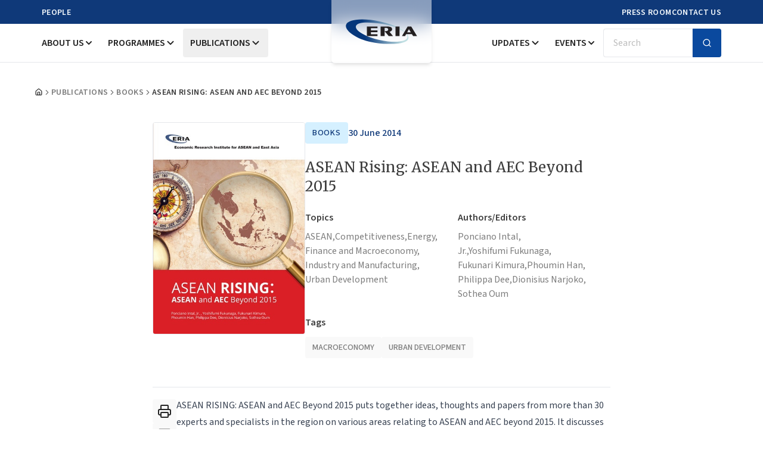

--- FILE ---
content_type: application/javascript
request_url: https://www.eria.org/build/assets/page-DsCR6pGT.js
body_size: 718
content:
import{X as c,j as r}from"./app-ldtorPKi.js";import n from"./layout-DIvoagLo.js";import{B as l,a as u,b as d,c as t,d as i,e as m,f as x}from"./breadcrumb-B2cKMCS2.js";import j from"./PublicationContent-DUuNkqNf.js";import b from"./LatestPublications-DN8ogTQs.js";import"./Header-ClDPc3JM.js";import"./MobileMenu-B92vmi8_.js";import"./button-CHqIb06E.js";import"./index-BNG4BGvG.js";import"./index-TjhQbmee.js";import"./index-Dp3B9jqt.js";import"./clsx-B-dksMZM.js";import"./utils-CKXzwFwe.js";import"./input-CXKA8mM7.js";import"./sheet-BTe6j-bc.js";import"./index-BKtJ6im9.js";import"./index-CcOi1YG7.js";import"./index-MGTMqTM5.js";import"./index-D6-9GL-X.js";import"./index-BGKEI4QO.js";import"./Combination-DiAMLxct.js";import"./x-D2IyVCEM.js";import"./collapsible-DJ3UdQVR.js";import"./index-C0SL6bZU.js";import"./search-BJxAPWKl.js";import"./chevron-down-Phzu-WQD.js";import"./DesktopMenu-Dm_8YRNM.js";import"./dialog-DVBz3Tp-.js";import"./card-poCl6ImU.js";import"./Meta-oqN79OCf.js";import"./Footer-jwBY0n7H.js";import"./form-CuVUJTXP.js";import"./label-DV84v_ON.js";import"./chevron-right-D9W-dVZG.js";import"./PublicationDetailContent-CQkO86iJ.js";import"./fixTinyMCESpacing-DKNfDOLb.js";import"./index-BAuwNGu7.js";import"./printer-BpIriHmG.js";import"./accordion-udjB29ue.js";import"./index-BOozNHtF.js";import"./GalleryImages-BM4XkLF9.js";import"./index-aw7mgzVl.js";import"./PublicationCard-hldkzDHP.js";function er(){var o;const p=(o=window.appConfig)==null?void 0:o.urlFront,{getBreadcrumbSlug:e,getBreadcrumbTitle:a,getBreadcrumbTitleDetail:s}=c().props;return r.jsxs(n,{children:[r.jsx(l,{children:r.jsxs(u,{children:[r.jsx(d,{}),r.jsx(t,{}),r.jsx(i,{children:r.jsx(m,{href:`${p||"/"}/publications`,children:"Publications"})}),r.jsx(t,{}),r.jsx(i,{className:"truncate",children:r.jsx(m,{href:e,className:"truncate",children:a})}),r.jsx(t,{}),r.jsx(i,{className:"truncate",children:r.jsx(x,{className:"truncate",children:s})})]})}),r.jsx(j,{}),r.jsx("div",{className:"container",children:r.jsx("hr",{})}),r.jsx(b,{})]})}export{er as default};


--- FILE ---
content_type: application/javascript
request_url: https://www.eria.org/build/assets/collapsible-DJ3UdQVR.js
body_size: -34
content:
import{R as l,C as o,a as s}from"./index-C0SL6bZU.js";const e=l,t=o,C=s;export{e as C,t as a,C as b};


--- FILE ---
content_type: application/javascript
request_url: https://www.eria.org/build/assets/MobileMenu-B92vmi8_.js
body_size: 955
content:
import{X as o,j as e,x as t}from"./app-ldtorPKi.js";import{B as n}from"./button-CHqIb06E.js";import{I as c}from"./input-CXKA8mM7.js";import{S as m,a as p,b as x,c as d,d as h}from"./sheet-BTe6j-bc.js";import{C as u,a as j,b as f}from"./collapsible-DJ3UdQVR.js";import{S as b}from"./search-BJxAPWKl.js";import{C as g}from"./chevron-down-Phzu-WQD.js";import"./index-BNG4BGvG.js";import"./index-TjhQbmee.js";import"./index-Dp3B9jqt.js";import"./clsx-B-dksMZM.js";import"./utils-CKXzwFwe.js";import"./index-BKtJ6im9.js";import"./index-CcOi1YG7.js";import"./index-MGTMqTM5.js";import"./index-D6-9GL-X.js";import"./index-BGKEI4QO.js";import"./Combination-DiAMLxct.js";import"./x-D2IyVCEM.js";import"./index-C0SL6bZU.js";function _(){const{getAllMenu:r}=o().props;return e.jsx("nav",{className:"flex items-center bg-white h-14 xl:hidden",children:e.jsxs("div",{className:"container flex items-center justify-between",children:[e.jsx(t,{href:"/",children:e.jsx("img",{src:"/images/eria-logo.svg",alt:"ERIA Logo",className:"h-8"})}),e.jsxs(m,{children:[e.jsxs(p,{className:"inline-flex flex-col justify-center space-y-[6px]",children:[e.jsx("span",{className:"w-6 h-0.5 bg-seasalt-950"}),e.jsx("span",{className:"w-6 h-0.5 bg-seasalt-950"}),e.jsx("span",{className:"w-6 h-0.5 bg-seasalt-950"})]}),e.jsxs(x,{side:"left","aria-describedby":void 0,children:[e.jsx(d,{children:e.jsx(h,{})}),e.jsxs("div",{className:"h-[calc(100dvh-88px)] px-5 overflow-y-auto",children:[e.jsx("form",{action:"/search-new",method:"GET",children:e.jsxs("div",{className:"sticky top-0 z-10 flex items-center pt-2 pb-4 bg-white border-b",children:[e.jsx(c,{type:"search",placeholder:"Search",name:"keyword"}),e.jsx(n,{variant:"default",type:"submit",className:"absolute right-0 px-4 rounded-l-none",children:e.jsx(b,{size:16})})]})}),e.jsx("ul",{className:"py-3 space-y-3",children:r.menu_mobile.map((s,i)=>e.jsx("li",{children:s.type==="collapsible"?e.jsxs(u,{children:[e.jsxs(j,{className:"flex items-center justify-between w-full text-lg font-medium tracking-wide uppercase transition-colors duration-300 group hover:text-astronaut-900",children:[s.text,e.jsx(g,{size:24,className:"group-data-[state=open]:-rotate-90 transition-all duration-300"})]}),e.jsx(f,{className:"CollapsibleContent",children:e.jsx("ul",{className:"pt-2 pl-2 space-y-2",children:s.sublinks.map((a,l)=>e.jsx("li",{className:"text-pretty",children:e.jsx(t,{href:a.link,className:"relative font-medium transition-all duration-300 text-seasalt-800 hover:text-astronaut-950 hover:underline",children:a.text})},l))})})]}):e.jsx(t,{href:s.link,className:"text-lg font-medium tracking-wide uppercase transition-colors duration-300 group hover:text-astronaut-900 text-[#3d3d3d]",children:s.text})},i))})]})]})]})]})})}export{_ as default};


--- FILE ---
content_type: application/javascript
request_url: https://www.eria.org/build/assets/PublicationContent-DUuNkqNf.js
body_size: 430
content:
import{X as r,j as t}from"./app-ldtorPKi.js";import o from"./PublicationDetailContent-CQkO86iJ.js";import"./button-CHqIb06E.js";import"./input-CXKA8mM7.js";import"./card-poCl6ImU.js";import"./accordion-udjB29ue.js";import"./index-BAuwNGu7.js";import m from"./GalleryImages-BM4XkLF9.js";import"./fixTinyMCESpacing-DKNfDOLb.js";import"./dialog-DVBz3Tp-.js";import"./index-BKtJ6im9.js";import"./index-CcOi1YG7.js";import"./index-TjhQbmee.js";import"./index-MGTMqTM5.js";import"./index-D6-9GL-X.js";import"./index-BGKEI4QO.js";import"./Combination-DiAMLxct.js";import"./utils-CKXzwFwe.js";import"./clsx-B-dksMZM.js";import"./x-D2IyVCEM.js";import"./collapsible-DJ3UdQVR.js";import"./index-C0SL6bZU.js";import"./chevron-down-Phzu-WQD.js";import"./printer-BpIriHmG.js";import"./index-BNG4BGvG.js";import"./index-Dp3B9jqt.js";import"./index-BOozNHtF.js";import"./index-aw7mgzVl.js";function q(){const{getArticleImages:i}=r().props;return t.jsx("section",{className:"pb-14 xl:pb-16",children:t.jsx("div",{className:"container flex gap-10",children:t.jsxs("div",{className:"flex-1 space-y-10",children:[t.jsx(o,{}),i&&i.length>0&&t.jsx("div",{className:"space-y-6 md:px-8",children:t.jsx(m,{getArticleImages:i})})]})})})}export{q as default};


--- FILE ---
content_type: application/javascript
request_url: https://www.eria.org/build/assets/LatestPublications-DN8ogTQs.js
body_size: 316
content:
import{X as a,j as s,x as l}from"./app-ldtorPKi.js";import{B as o}from"./button-CHqIb06E.js";import c from"./PublicationCard-hldkzDHP.js";import"./index-BNG4BGvG.js";import"./index-TjhQbmee.js";import"./index-Dp3B9jqt.js";import"./clsx-B-dksMZM.js";import"./utils-CKXzwFwe.js";import"./card-poCl6ImU.js";import"./index-BAuwNGu7.js";function N(){const{getLatestArticles:t,titleLatestOrRelated:i}=a().props;return!t||t.length===0?null:s.jsx("section",{className:"py-14 xl:py-16",children:s.jsxs("div",{className:"container space-y-8 lg:space-y-10",children:[s.jsx("h3",{className:"section-title",children:i}),s.jsx("div",{className:"grid grid-cols-1 gap-6 md:grid-cols-2",children:t.map((e,r)=>s.jsx(c,{...e},r))}),s.jsx("div",{className:"flex justify-center",children:s.jsx(o,{asChild:!0,children:s.jsx(l,{href:"/publications",className:"hidden",children:"More Publications"})})})]})})}export{N as default};


--- FILE ---
content_type: application/javascript
request_url: https://www.eria.org/build/assets/sheet-BTe6j-bc.js
body_size: 730
content:
import{r as i,j as t}from"./app-ldtorPKi.js";import{R as x,T as u,a as l,P as h,C as d,b as r,D as n,O as m}from"./index-BKtJ6im9.js";import{c as b}from"./index-Dp3B9jqt.js";import{c as o}from"./utils-CKXzwFwe.js";import{X as y}from"./x-D2IyVCEM.js";const D=x,O=u,P=l,g=h,c=i.forwardRef(({className:e,...a},s)=>t.jsx(m,{className:o("fixed inset-0 z-50 bg-black/75 data-[state=open]:animate-in data-[state=closed]:animate-out data-[state=closed]:fade-out-0 data-[state=open]:fade-in-0",e),...a,ref:s}));c.displayName=m.displayName;const N=b("fixed flex flex-col z-50 bg-white shadow-lg transition ease-in-out data-[state=open]:animate-in data-[state=closed]:animate-out data-[state=closed]:duration-300 data-[state=open]:duration-500 dark:bg-neutral-950",{variants:{side:{top:"inset-x-0 top-0 border-b data-[state=closed]:slide-out-to-top data-[state=open]:slide-in-from-top",bottom:"inset-x-0 bottom-0 border-t data-[state=closed]:slide-out-to-bottom data-[state=open]:slide-in-from-bottom",left:"inset-y-0 left-0 h-full w-[400px] max-w-full data-[state=closed]:slide-out-to-left data-[state=open]:slide-in-from-left sm:max-w-sm",right:"inset-y-0 right-0 h-full w-3/4  border-l data-[state=closed]:slide-out-to-right data-[state=open]:slide-in-from-right sm:max-w-sm"}},defaultVariants:{side:"right"}}),j=i.forwardRef(({side:e="right",className:a,children:s,...f},p)=>t.jsxs(g,{children:[t.jsx(c,{}),t.jsxs(d,{ref:p,className:o(N({side:e}),a),...f,children:[t.jsx("div",{className:"sticky top-0 z-50 flex justify-end w-full p-5 bg-white",children:t.jsxs(l,{className:"rounded-sm opacity-70 hover:opacity-100 focus:outline-0 focus:outline-offset-0 hover:rotate-90 transition-all duration-300 disabled:pointer-events-none data-[state=open]:bg-neutral-100  dark:data-[state=open]:bg-neutral-800",children:[t.jsx(y,{className:"size-7"}),t.jsx("span",{className:"sr-only",children:"Close"})]})}),s]})]}));j.displayName=d.displayName;const w=({className:e,...a})=>t.jsx("div",{className:o("flex flex-col space-y-2 text-left",e),...a});w.displayName="SheetHeader";const S=i.forwardRef(({className:e,...a},s)=>t.jsx(r,{ref:s,className:o("text-lg font-semibold text-neutral-950 dark:text-neutral-50",e),...a}));S.displayName=r.displayName;const v=i.forwardRef(({className:e,...a},s)=>t.jsx(n,{ref:s,className:o("text-sm text-neutral-500 dark:text-neutral-400",e),...a}));v.displayName=n.displayName;export{D as S,O as a,j as b,w as c,S as d,v as e,P as f};


--- FILE ---
content_type: application/javascript
request_url: https://www.eria.org/build/assets/PublicationCard-hldkzDHP.js
body_size: 522
content:
import{j as a,x as t}from"./app-ldtorPKi.js";import{C as d,a as m,b as x}from"./card-poCl6ImU.js";import{p as l}from"./index-BAuwNGu7.js";import{c as u}from"./clsx-B-dksMZM.js";import"./utils-CKXzwFwe.js";function C(e){const r=e.posted_date||e.date||e.post_date,s=e.slug||e.url,c={"Call for Proposals":"aspect-[16/9]","Annual Reports":"aspect-[1/1]","Publications Catalogues":"aspect-[1/1]"},n=e.category_name,o=c[n]||"aspect-paper";return a.jsxs(d,{className:"flex overflow-hidden flex-col gap-4 p-5 rounded-md lg:flex-row bg-seasalt-50",children:[a.jsx(t,{className:"basis-1/2",href:s,children:a.jsx(m,{src:e.image,alt:e.alt,className:u("w-full rounded border",o)})}),a.jsxs(x,{className:"flex flex-col gap-4 justify-between basis-1/2",children:[a.jsxs("div",{className:"space-y-3 lg:space-y-4",children:[e.categories?(()=>{const i=e.categories.split(",")[0];return l(i)})():null,a.jsx(t,{className:"block text-lg font-medium transition-colors duration-300 xl:text-xl font-merriweather hover:text-astronaut-950",href:s,children:e.title}),e.author_editor&&a.jsx("div",{className:"flex flex-wrap items-center space-y-1",children:a.jsxs("div",{className:"flex flex-wrap [&>a:hover]:underline",children:[a.jsx("span",{className:"mr-1 text-seasalt-400",children:"By"}),e.author_editor!==null?l(e.author_editor):null]})})]}),a.jsx("span",{className:"font-medium text-seasalt-500",children:r})]})]})}export{C as default};


--- FILE ---
content_type: application/javascript
request_url: https://www.eria.org/build/assets/index-C0SL6bZU.js
body_size: 814
content:
import{r as n,j as c}from"./app-ldtorPKi.js";import{a as I,c as O,b as S,d as D,u as M}from"./index-CcOi1YG7.js";import{u as L}from"./index-TjhQbmee.js";import{P as v}from"./index-D6-9GL-X.js";import{P as k}from"./index-BGKEI4QO.js";var f="Collapsible",[F,K]=O(f),[B,g]=F(f),T=n.forwardRef((e,s)=>{const{__scopeCollapsible:r,open:a,defaultOpen:t,disabled:l,onOpenChange:i,...m}=e,[p,d]=I({prop:a,defaultProp:t??!1,onChange:i,caller:f});return c.jsx(B,{scope:r,disabled:l,contentId:S(),open:p,onOpenToggle:n.useCallback(()=>d(C=>!C),[d]),children:c.jsx(v.div,{"data-state":R(p),"data-disabled":l?"":void 0,...m,ref:s})})});T.displayName=f;var j="CollapsibleTrigger",w=n.forwardRef((e,s)=>{const{__scopeCollapsible:r,...a}=e,t=g(j,r);return c.jsx(v.button,{type:"button","aria-controls":t.contentId,"aria-expanded":t.open||!1,"data-state":R(t.open),"data-disabled":t.disabled?"":void 0,disabled:t.disabled,...a,ref:s,onClick:D(e.onClick,t.onOpenToggle)})});w.displayName=j;var x="CollapsibleContent",A=n.forwardRef((e,s)=>{const{forceMount:r,...a}=e,t=g(x,e.__scopeCollapsible);return c.jsx(k,{present:r||t.open,children:({present:l})=>c.jsx(G,{...a,ref:s,present:l})})});A.displayName=x;var G=n.forwardRef((e,s)=>{const{__scopeCollapsible:r,present:a,children:t,...l}=e,i=g(x,r),[m,p]=n.useState(a),d=n.useRef(null),C=L(s,d),h=n.useRef(0),P=h.current,y=n.useRef(0),N=y.current,b=i.open||m,E=n.useRef(b),u=n.useRef(void 0);return n.useEffect(()=>{const o=requestAnimationFrame(()=>E.current=!1);return()=>cancelAnimationFrame(o)},[]),M(()=>{const o=d.current;if(o){u.current=u.current||{transitionDuration:o.style.transitionDuration,animationName:o.style.animationName},o.style.transitionDuration="0s",o.style.animationName="none";const _=o.getBoundingClientRect();h.current=_.height,y.current=_.width,E.current||(o.style.transitionDuration=u.current.transitionDuration,o.style.animationName=u.current.animationName),p(a)}},[i.open,a]),c.jsx(v.div,{"data-state":R(i.open),"data-disabled":i.disabled?"":void 0,id:i.contentId,hidden:!b,...l,ref:C,style:{"--radix-collapsible-content-height":P?`${P}px`:void 0,"--radix-collapsible-content-width":N?`${N}px`:void 0,...e.style},children:b&&t})});function R(e){return e?"open":"closed"}var Q=T,U=w,V=A;export{w as C,Q as R,U as T,A as a,V as b,K as c};


--- FILE ---
content_type: application/javascript
request_url: https://www.eria.org/build/assets/PublicationDetailContent-CQkO86iJ.js
body_size: 3673
content:
import{r as i,X as k,j as e}from"./app-ldtorPKi.js";import{B as N,b as D}from"./button-CHqIb06E.js";import{f as S}from"./fixTinyMCESpacing-DKNfDOLb.js";import{p as m,l as E}from"./index-BAuwNGu7.js";import{D as B,a as F,b as P,c as O,d as q}from"./dialog-DVBz3Tp-.js";import{C as z,a as U,b as M}from"./collapsible-DJ3UdQVR.js";import{c as C}from"./clsx-B-dksMZM.js";import{C as G}from"./chevron-down-Phzu-WQD.js";import{P as H}from"./printer-BpIriHmG.js";import"./index-BNG4BGvG.js";import"./index-TjhQbmee.js";import"./index-Dp3B9jqt.js";import"./utils-CKXzwFwe.js";import"./index-BKtJ6im9.js";import"./index-CcOi1YG7.js";import"./index-MGTMqTM5.js";import"./index-D6-9GL-X.js";import"./index-BGKEI4QO.js";import"./Combination-DiAMLxct.js";import"./x-D2IyVCEM.js";import"./index-C0SL6bZU.js";function fe(){var y,b;const[h,p]=i.useState(!1),x=i.useRef(),{getPageArticles:l,getCategories:d,getTopics:u,getAuthorEditorHighLite:a,getAuthorEditor:c,getTags:n,getDownloadPdf:g,pageS:w,pageSlug:v,pageArticleType:j,currentUrl:W}=k().props,V=t=>{if(t.preventDefault(),!x.current)return;const s=`/get/tracker/printer/file?title=${encodeURIComponent(l.title||"")}&url=${encodeURIComponent(l.slug||"")}&slug=${encodeURIComponent(v||"")}&type=printing&pages=`+w+"&article_type="+j+`&article_id=${encodeURIComponent(l.id||"")}`;fetch(s,{method:"GET"});const r=window.open("","_blank","width=800,height=600");r.document.write(`
        <html>
          <head>
            <title>Print</title>
            <style>
              body { font-family: sans-serif; }
              @media print { .no-print { display: none; } }
            </style>
          </head>
          <body>
            ${x.current.innerHTML}
          </body>
        </html>
      `),r.document.close(),r.focus(),r.print(),r.close()};function R(t,s){return t.reduce((r,o)=>{const f=o[s]||"No Title";return r[f]||(r[f]=[]),r[f].push(o),r},{})}const I=R(g||[],"pdf_title"),_=()=>{const s=`https://www.facebook.com/sharer/sharer.php?u=${encodeURIComponent(window.location.href)}`;window.open(s,"_blank","width=600,height=400,noopener,noreferrer")},$=()=>{const s=`https://www.linkedin.com/sharing/share-offsite/?url=${encodeURIComponent(window.location.href)}`;window.open(s,"_blank","width=600,height=400,noopener,noreferrer")},T=()=>{const t=encodeURIComponent(window.location.href),s=encodeURIComponent("Cek artikel menarik ini dari ERIA!"),r=`https://twitter.com/intent/tweet?url=${t}&text=${s}`;window.open(r,"_blank","width=600,height=400,noopener,noreferrer")};S(l.description);const A=async()=>{try{const t=window.location.href,s=decodeURI(t);await navigator.clipboard.writeText(s),console.log("URL copied:",s)}catch(t){console.error("Failed to copy URL",t)}};return e.jsxs("div",{ref:x,className:"max-w-3xl mx-auto",children:[e.jsxs("div",{className:"flex flex-col gap-4 mb-12 xl:gap-6 md:flex-row",children:[e.jsx(e.Fragment,{children:d.length>0?e.jsx("div",{className:"w-full md:w-5/12 xl:w-4/12",children:e.jsx("div",{className:C("overflow-hidden rounded border",((y=d[0])==null?void 0:y.slug)==="annual-reports"||((b=d[0])==null?void 0:b.slug)==="publications-catalogues"?"aspect-square":"aspect-paper"),children:e.jsx("img",{src:l.image,alt:l.alt,className:"object-cover w-full h-full"})})}):e.jsx("div",{className:"w-full md:w-6/12",children:e.jsx("div",{className:"overflow-hidden rounded border aspect-[16/9]",children:e.jsx("img",{src:l.image,alt:l.alt,className:"object-cover w-full h-full"})})})}),e.jsxs("div",{className:"flex-1 space-y-6",children:[e.jsxs("div",{className:"flex flex-wrap items-center gap-2 lg:gap-4",children:[d.map((t,s)=>e.jsx(i.Fragment,{children:m(t.link||"")},s)),e.jsx("time",{dateTime:"2024-10-31",className:"font-medium text-nowrap text-astronaut-950",children:l.posted_date})]}),e.jsx("h3",{className:"text-2xl 2xl:text-3xl font-merriweather text-balance",children:l.title}),e.jsxs("div",{className:"flex flex-col gap-2 lg:flex-row",children:[e.jsx(K,{}),c.length>0&&e.jsxs("div",{className:"w-1/2 space-y-2",children:[e.jsx("h5",{className:"font-semibold",children:"Authors/Editors"}),e.jsx("div",{className:"flex flex-wrap gap-x-1",children:m(c||"")})]})]}),Array.isArray(a)&&a.length>0&&e.jsx("div",{className:"flex",children:e.jsxs("div",{className:"space-y-2",children:[e.jsx("h5",{className:"font-semibold",children:"Highlighte Authors/Editors"}),a.map((t,s)=>e.jsx("span",{className:"block text-seasalt-500",children:m(t.link||"")},s))]})}),e.jsxs("div",{className:"items-end gap-4 space-y-10 md:flex lg:justify-between",children:[Array.isArray(n)&&n.length>0&&e.jsxs("div",{className:"w-full space-y-3 lg:w-8/12",children:[e.jsx("h5",{className:"font-semibold",children:"Tags"}),e.jsx("div",{className:"flex flex-wrap gap-2 [&>span]:uppercase",children:n.map((t,s)=>e.jsx(i.Fragment,{children:m(t||"")},s))})]}),Array.isArray(g)&&g.length>0&&e.jsx("div",{className:"flex md:justify-end",children:e.jsx(N,{className:"w-full px-3 py-2 md:text-sm md:h-auto md:w-auto no-print",variant:"default",onClick:()=>p(!0),children:"Download PDF"})}),e.jsx(B,{open:h,onOpenChange:p,children:e.jsxs(F,{children:[e.jsxs(P,{"aria-describedby":void 0,className:"px-6",children:[e.jsx(O,{children:"Download Article"}),e.jsx(q,{})]}),e.jsx("div",{className:"px-6 space-y-2 overflow-y-auto",children:Object.entries(I).map(([t,s],r)=>e.jsxs(z,{defaultOpen:r===0,children:[e.jsx(U,{asChild:!0,children:e.jsxs(N,{variant:"secondary",className:"justify-between w-full h-auto gap-4 px-4 text-left",children:[e.jsx("span",{className:"text-wrap",children:t}),e.jsx(G,{className:"size-5"})]})}),e.jsx(M,{className:"rounded-b CollapsibleContent",children:s.map((o,f)=>{const L=`/get/tracker/download/pdf?title=${encodeURIComponent(l.title||"")}&path=${encodeURIComponent(o.pdf||"")}&filename=${encodeURIComponent(o.pdf_description||"")}&url=${encodeURIComponent(l.slug||"")}&slug=${encodeURIComponent(v||"")}&type=download_pdf&pages=${w}&article_type=${j}&article_id=${encodeURIComponent(l.id||"")}&callback=${encodeURIComponent(o.pdf||"")}`;return e.jsxs("div",{className:"flex justify-between gap-4 p-4 bg-alice-blue-50",children:[e.jsxs("div",{className:"space-y-2",children:[e.jsx("h3",{children:o.pdf_description||"No title"}),e.jsx("p",{children:e.jsx("span",{className:"block mt-2 text-sm text-gray-500",dangerouslySetInnerHTML:{__html:`Author/Editor: ${o.author_editor}`}})})]}),e.jsx("a",{href:L,target:"_blank",rel:"noopener noreferrer",className:C(D({variant:"default",size:"xs"})),children:"Download"})]},o.pdf_id)})})]},t))})]})})]})]})]}),e.jsx("hr",{className:"hidden md:block"}),e.jsx("div",{className:"mt-4 space-y-4",children:e.jsxs("div",{className:"flex flex-col gap-6 md:flex-row",children:[e.jsx("div",{className:"w-full md:w-10",children:e.jsxs("div",{className:"sticky top-[130px] flex md:flex-col gap-4 items-center mb-2 mt-1 justify-between  no-print",children:[e.jsx("a",{href:"#",onClick:V,className:"flex items-center justify-center w-10 h-10 transition-colors duration-300 ease-in-out rounded  hover:bg-[#DF5459] bg-seasalt-50 group",children:e.jsxs("div",{className:"relative flex flex-col items-center justify-center w-6 h-6 overflow-hidden",children:[e.jsx(H,{size:26,className:"absolute p-px transition-all duration-300 group-hover:-translate-y-full group-hover:opacity-0"}),e.jsx(H,{size:26,className:"absolute p-px transition-all duration-300 translate-y-full group-hover:translate-y-0 text-alice-blue-50"})]})}),e.jsxs("div",{className:"flex items-center gap-4 md:flex-col",children:[e.jsx("button",{onClick:_,className:"flex items-center justify-center w-10 h-10 rounded hover:bg-[#3b5999]  bg-seasalt-50 group transition-colors duration-300 ease-in-out",children:e.jsxs("div",{className:"relative flex flex-col items-center justify-center w-8 h-8 overflow-hidden",children:[e.jsx("svg",{xmlns:"http://www.w3.org/2000/svg",width:"30",height:"30",fill:"currentColor",viewBox:"0 0 24 24",className:"absolute p-px transition-all duration-300 group-hover:-translate-y-full group-hover:opacity-0",children:e.jsx("path",{d:"M19,3H5C3.895,3,3,3.895,3,5v14c0,1.105,0.895,2,2,2h7.621v-6.961h-2.343v-2.725h2.343V9.309 c0-2.324,1.421-3.591,3.495-3.591c0.699-0.002,1.397,0.034,2.092,0.105v2.43h-1.428c-1.13,0-1.35,0.534-1.35,1.322v1.735h2.7 l-0.351,2.725h-2.365V21H19c1.105,0,2-0.895,2-2V5C21,3.895,20.105,3,19,3z"})}),e.jsx("svg",{xmlns:"http://www.w3.org/2000/svg",width:"30",height:"30",fill:"currentColor",viewBox:"0 0 24 24",className:"absolute p-px transition-all duration-300 translate-y-full group-hover:translate-y-0 text-alice-blue-50",children:e.jsx("path",{d:"M17,3H7C4.791,3,3,4.791,3,7v10c0,2.209,1.791,4,4,4h5.621v-6.961h-2.343v-2.725h2.343V9.309 c0-2.324,1.421-3.591,3.495-3.591c0.699-0.002,1.397,0.034,2.092,0.105v2.43h-1.428c-1.13,0-1.35,0.534-1.35,1.322v1.735h2.7 l-0.351,2.725h-2.365V21H17c2.209,0,4-1.791,4-4V7C21,4.791,19.209,3,17,3z"})})]})}),e.jsx("button",{onClick:T,className:"flex items-center justify-center w-10 h-10 transition-colors duration-300 rounded group bg-seasalt-50 hover:bg-seasalt-950",children:e.jsxs("div",{className:"relative flex flex-col items-center justify-center w-8 h-8 overflow-hidden",children:[e.jsx("svg",{xmlns:"http://www.w3.org/2000/svg",width:"30",height:"30",viewBox:"0 0 24 24",fill:"currentColor",className:"absolute p-px transition-all duration-300 group-hover:-translate-y-full group-hover:opacity-0",children:e.jsx("path",{d:"M10.053,7.988l5.631,8.024h-1.497L8.566,7.988H10.053z M21,6v12	c0,1.657-1.343,3-3,3H6c-1.657,0-3-1.343-3-3V6c0-1.657,1.343-3,3-3h12C19.657,3,21,4.343,21,6z M17.538,17l-4.186-5.99L16.774,7	h-1.311l-2.704,3.16L10.552,7H6.702l3.941,5.633L6.906,17h1.333l3.001-3.516L13.698,17H17.538z"})}),e.jsx("svg",{xmlns:"http://www.w3.org/2000/svg",width:"30",height:"30",viewBox:"0 0 24 24",fill:"currentColor",className:"absolute p-px transition-all duration-300 translate-y-full group-hover:translate-y-0 text-alice-blue-50",children:e.jsx("path",{d:"M10.053,7.988l5.631,8.024h-1.497L8.566,7.988H10.053z M21,6v12	c0,1.657-1.343,3-3,3H6c-1.657,0-3-1.343-3-3V6c0-1.657,1.343-3,3-3h12C19.657,3,21,4.343,21,6z M17.538,17l-4.186-5.99L16.774,7	h-1.311l-2.704,3.16L10.552,7H6.702l3.941,5.633L6.906,17h1.333l3.001-3.516L13.698,17H17.538z"})})]})}),e.jsx("button",{onClick:$,className:"flex items-center justify-center w-10 h-10 rounded bg-seasalt-50 group transition-colors duration-300 hover:bg-[#0077b5] ease-in-out",children:e.jsxs("div",{className:"relative flex flex-col items-center justify-center w-8 h-8 overflow-hidden",children:[e.jsx("svg",{xmlns:"http://www.w3.org/2000/svg",width:"30",height:"30",fill:"currentColor",viewBox:"0 0 24 24",className:"absolute p-px transition-all duration-300 group-hover:-translate-y-full group-hover:opacity-0",children:e.jsx("path",{d:"M19,3H5C3.895,3,3,3.895,3,5v14c0,1.105,0.895,2,2,2h14c1.105,0,2-0.895,2-2V5C21,3.895,20.105,3,19,3z M9,17H6.477v-7H9 V17z M7.694,8.717c-0.771,0-1.286-0.514-1.286-1.2s0.514-1.2,1.371-1.2c0.771,0,1.286,0.514,1.286,1.2S8.551,8.717,7.694,8.717z M18,17h-2.442v-3.826c0-1.058-0.651-1.302-0.895-1.302s-1.058,0.163-1.058,1.302c0,0.163,0,3.826,0,3.826h-2.523v-7h2.523v0.977 C13.93,10.407,14.581,10,15.802,10C17.023,10,18,10.977,18,13.174V17z"})}),e.jsx("svg",{xmlns:"http://www.w3.org/2000/svg",width:"30",height:"30",fill:"currentColor",viewBox:"0 0 24 24",className:"absolute p-px transition-all duration-300 translate-y-full group-hover:translate-y-0 text-alice-blue-50",children:e.jsx("path",{d:"M19,3H5C3.895,3,3,3.895,3,5v14c0,1.105,0.895,2,2,2h14c1.105,0,2-0.895,2-2V5C21,3.895,20.105,3,19,3z M9,17H6.477v-7H9 V17z M7.694,8.717c-0.771,0-1.286-0.514-1.286-1.2s0.514-1.2,1.371-1.2c0.771,0,1.286,0.514,1.286,1.2S8.551,8.717,7.694,8.717z M18,17h-2.442v-3.826c0-1.058-0.651-1.302-0.895-1.302s-1.058,0.163-1.058,1.302c0,0.163,0,3.826,0,3.826h-2.523v-7h2.523v0.977 C13.93,10.407,14.581,10,15.802,10C17.023,10,18,10.977,18,13.174V17z"})})]})}),e.jsx("button",{onClick:A,className:"flex items-center justify-center w-10 h-10 rounded bg-seasalt-50 group transition-colors duration-300 hover:bg-[#0f766e] ease-in-out",children:e.jsxs("div",{className:"relative flex flex-col items-center justify-center w-8 h-8 overflow-hidden",children:[e.jsx("svg",{xmlns:"http://www.w3.org/2000/svg",width:"28",height:"28",fill:"currentColor",viewBox:"0 0 24 24",className:"absolute p-px transition-all duration-300 group-hover:-translate-y-full group-hover:opacity-0",children:e.jsx("path",{d:"M16 1H4C2.897 1 2 1.897 2 3v14h2V3h12V1zm3 4H8c-1.103 0-2 .897-2 2v14c0 1.103.897 2 2 2h11c1.103 0 2-.897 2-2V7c0-1.103-.897-2-2-2zm0 16H8V7h11v14z"})}),e.jsx("svg",{xmlns:"http://www.w3.org/2000/svg",width:"28",height:"28",fill:"currentColor",viewBox:"0 0 24 24",className:"absolute p-px transition-all duration-300 translate-y-full group-hover:translate-y-0 text-alice-blue-50",children:e.jsx("path",{d:"M16 1H4C2.897 1 2 1.897 2 3v14h2V3h12V1zm3 4H8c-1.103 0-2 .897-2 2v14c0 1.103.897 2 2 2h11c1.103 0 2-.897 2-2V7c0-1.103-.897-2-2-2zm0 16H8V7h11v14z"})})]})})]})]})}),e.jsx("hr",{className:"md:hidden"}),e.jsx("div",{className:"flex-1 space-y-4 prose max-w-none",children:e.jsx("div",{dangerouslySetInnerHTML:{__html:l.description}})})]})})]})}function K(){const{getTopics:h}=k().props,[p,x]=i.useState(!1),l=i.useMemo(()=>{if(!h)return[];const a=m(h,{replace:n=>{if(n.name==="a")return e.jsx("a",{href:n.attribs.href,className:n.attribs.class,target:n.attribs.target,children:E.domToReact(n.children)})}});return(Array.isArray(a)?a:[a]).filter(n=>i.isValidElement(n))},[h]),d=l.slice(0,9),u=l.slice(9);return e.jsx(e.Fragment,{children:l.length>0&&e.jsxs("div",{className:"w-1/2 pr-2 space-y-2",children:[e.jsx("h5",{className:"font-semibold",children:"Topics"}),e.jsxs("div",{children:[e.jsx("div",{className:"flex flex-wrap gap-x-1",children:d.map((a,c)=>e.jsx(i.Fragment,{children:a},c))}),u.length>0&&e.jsxs(z,{open:p,onOpenChange:x,children:[e.jsx(M,{className:"CollapsibleContent",children:e.jsx("div",{className:"flex flex-wrap gap-1 mt-1",children:u.map((a,c)=>e.jsx(i.Fragment,{children:a},c))})}),e.jsx(U,{className:"mt-1 font-medium text-seasalt-800 hover:underline",children:p?"Show less topics":`Show more topics (${u.length}+)`})]})]})]})})}export{fe as default};
